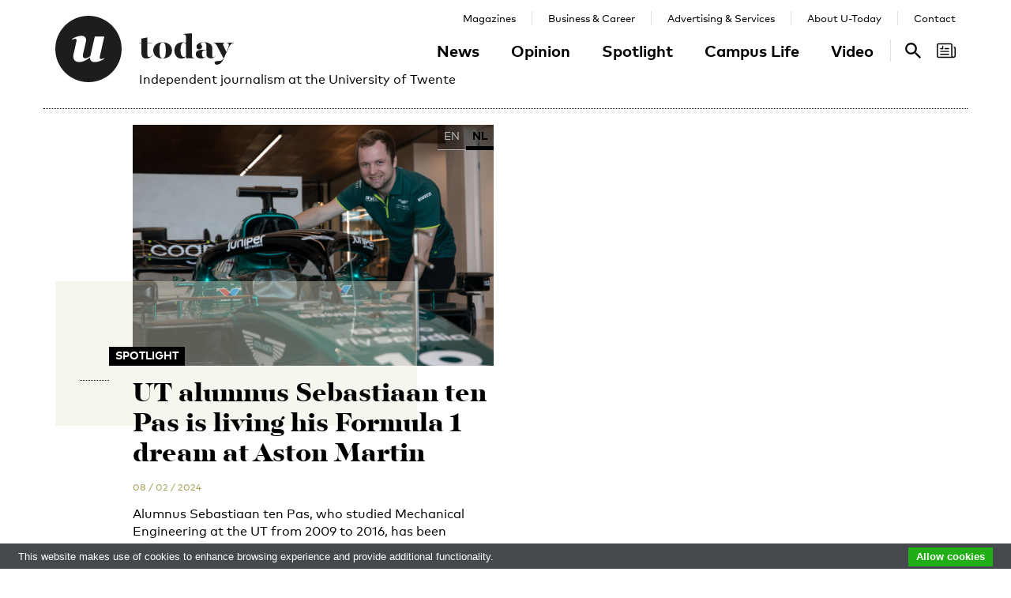

--- FILE ---
content_type: application/javascript
request_url: https://www.utoday.nl/js/app-download-popup.js?v=v4.13.1
body_size: 99
content:
(function ($) {
    var $popup = $('#app-download-popup');
    if ($popup.length && document.cookie.replace(/(?:(?:^|.*;\s*)appDownloadPopup\s*\=\s*([^;]*).*$)|^.*$/, "$1") === "") {

        $popup.find('.btn-app-download').on('click', function () {
            document.cookie = 'appDownloadPopup=submitted;path=/;expires=Fri, 31 Dec 9999 23:59:59 GMT';
            $popup.remove();
        });

        $popup.find('.close-btn').on('click', function (e) {
            e.preventDefault();
            var today = new Date();
            var expireDate = new Date(today.getFullYear(), today.getMonth(), today.getDate()+7);
            document.cookie = 'appDownloadPopup=closed;path=/;expires='+expireDate.toUTCString();
            $popup.remove();
        });

        setTimeout(function () {

            $('.page-article article.article').next().waypoint({
                handler: function(direction) {
                    $popup.show();
                    this.destroy();
                },
                offset: '100%'
            })

        }, 3000);
    }
})(jQuery);
